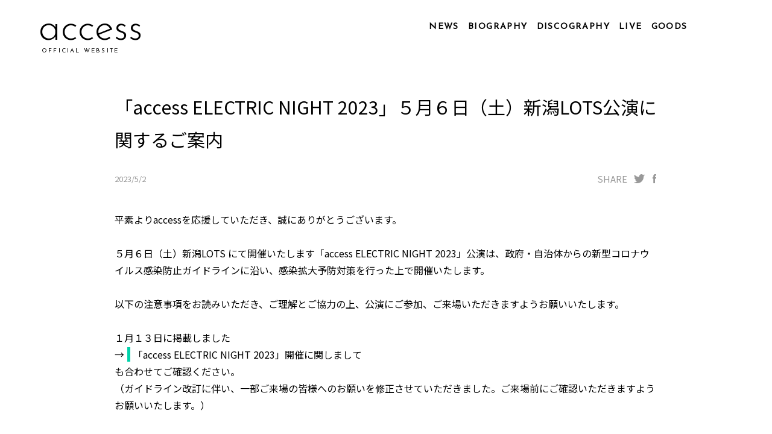

--- FILE ---
content_type: text/html; charset=UTF-8
request_url: https://admin.www.access-web.jp/news_detail.php?id=1110
body_size: 3786
content:

<!DOCTYPE html>
<html lang="ja">
<head>
  <meta charset="utf-8">
  <meta name="viewport" content="width=device-width, initial-scale=1.0, minimum-scale=1.0, maximum-scale=1.0, user-scalable=0">
  <title>NEWS | access official website</title>
    <link rel="canonical" content="http://www.access-web.jp/">
  <!-- <meta name="format-detection" content="telephone=no"> -->
  <meta name="Keywords" content="access,アクセス,axs,浅倉大介,貴水博之,大ちゃん,HIRO,アククラ,シンクビート,sync beat" />
  <meta name="description" content="accessオフィシャルサイト。ニュース、バイオグラフィー、ディスコグラフィー、LIVE情報など。">
  <meta property="og:locale" content="ja_JP">
  <meta property="og:type" content="article">
  <meta property="og:title" content="「access ELECTRIC NIGHT 2023」５月６日（土）新潟LOTS公演に関するご案内">
  <meta property="og:description" content="「access ELECTRIC NIGHT 2023」５月６日（土）新潟LOTS公演に関するご案内">
  <meta property="og:url" content="https://admin.www.access-web.jp/news_detail.php?id=1110">
  <meta property="og:image" content="https://admin.www.access-web.jp/common/images/ogp-image.jpg?20240603">
  <meta name="twitter:card" content="summary_large_image">
  <meta name="twitter:site" content="@access_official" />	        <meta name="twitter:title" content="access official website">
  <meta name="twitter:description" content="「access ELECTRIC NIGHT 2023」５月６日（土）新潟LOTS公演に関するご案内">
  <meta name="twitter:image" content="https://admin.www.access-web.jp/common/images/ogp-image.jpg?20240603">
  <meta name="theme-color" content="#000000">   <!-- for Android Chrom Tab Color -->
  <!-- icon,favicon -->
  <link rel="icon" href="favicon.ico">
  <link rel="apple-touch-icon" sizes="180x180" href="apple-touch-icon.png">
  <meta name="application-name" content="「access ELECTRIC NIGHT 2023」５月６日（土）新潟LOTS公演に関するご案内"/>
  <meta name="apple-mobile-web-app-title" content="「access ELECTRIC NIGHT 2023」５月６日（土）新潟LOTS公演に関するご案内">

  <!--ページ専-->
  <link rel="stylesheet" href="common/css/news.css?v=20230329" media="all">
  <!--共通-->
  <script type="text/javascript" src="common/js/jquery-2.2.4.min.js"></script>
  <script type="text/javascript" src="common/js/jquery-ui.min.js"></script>
  <script type="text/javascript" src="common/js/common.js"></script>
  <!--ページ専-->
  <script type="text/javascript" src="common/js/jquery.inview.min.js"></script>
  <script type="text/javascript" src="common/js/shuffle-letters.js"></script>

  <!-- shuffle-letters↓ -->
  <script type="text/javascript">
  $(function(){
    var slt = document.querySelectorAll('.shuffle_letters');
    window.setTimeout( function() {
      for( var i=0; i<slt.length; i++) {  slt[i].hidden = false; }
      shuffleLetters(slt,{
        step: 5,
        fps: 13
      });
    } , 300 );   });
</script>
<!-- shuffle-letters ↑ -->
</head>


<body id="top">
  <div class="bodyWrapper">

    <section class="section_upper">
      <a href="https://admin.www.access-web.jp/" id="accessText" class="shuffle_letters" hidden>access</a>
      <div class="mask_area"></div>
      <!-- ヘッダーはここから -->
      <div id="header" class="lwr">
          <ul class="pcNavi">
    <li class="navi00"><a href="https://admin.www.access-web.jp/news.php"><p class="shuffle_letters" hidden>NEWS</p></a></li>
    <li class="navi01"><a href="https://admin.www.access-web.jp/biography_p.php"><p class="shuffle_letters" hidden>BIOGRAPHY</p></a></li>
    <li class="navi02"><a href="https://admin.www.access-web.jp/discography.php"><p class="shuffle_letters" hidden>DISCOGRAPHY</p></a></li>
    <li class="navi03"><a href="https://admin.www.access-web.jp/live.php"><p class="shuffle_letters" hidden>LIVE</p></a></li>
    <li class="navi05"><a href="https://access-store.jp/" target="_blank"><p class="shuffle_letters" hidden>GOODS</p></a></li>
        <li class="navi07 sns"><a href="https://www.youtube.com/user/accessofficial" target="_blank"></a></li>
    <li class="navi08 sns"><a href="https://fanicon.net/fancommunities/2058" target="_blank"></a></li>
    <li class="navi09 sns"><a href="https://twitter.com/access_official" target="_blank"></a></li>
  </ul>
  <div class="spmenu">
    <div class="burger" id="icoburger">
      <div class="burger-lines"></div>
    </div>
    <!-- <p class="menup">MENU</p> -->
    <div class="spdl" id="drwmenu">

      <div class="clearfix">
        <div class="linkline"><a href="https://admin.www.access-web.jp/news.php" ><p class="activebtn">NEWS</p></a></div>
        <div class="linkline"><a href="https://admin.www.access-web.jp/biography_p.php"><p class="activebtn">BIOGRAPHY</p></a></div>
        <div class="linkline"><a href="https://admin.www.access-web.jp/discography.php"><p class="activebtn">DISCOGRAPHY</p></a></div>
        <div class="linkline"><a href="https://admin.www.access-web.jp/live.php"><p class="activebtn">LIVE</p></a></div>
        <div class="linkline"><a href="https://access-store.jp/" target="_blank"><p class="activebtn">GOODS</p></a></div>
      </div>
      <div class="linkline sns clearfix">
                <div class="ytb"><a href="https://www.youtube.com/user/accessofficial" target="_blank">YOUTUBE</a></div>
        <div class="nico"><a href="https://fanicon.net/fancommunities/2058" target="_blank">NICONICO</a></div>
        <div class="twt"><a href="https://twitter.com/access_official" target="_blank">TWITTER</a></div>
      </div>

    </div>
  </div>
      </div>
      <!-- ヘッダーはここまで -->
    </section>

    <div id="MainWrapper">
      <section class="section_general">
        <div id="newsArea" class="news_area">
          <!-- <div id="newstitle" class="shuffle_letters block_title" hidden>NEWS</div> -->
          <!-- <div class="leader_wrap"><div class="leader"></div></div> -->

          <div class="newsDetailArea">
            <div class="newsHead">
                  <div class="newsTitle">「access ELECTRIC NIGHT 2023」５月６日（土）新潟LOTS公演に関するご案内</div>
    <div class="dateSns">
            <div class="newsDate">2023/5/2
</div>
      <div class="snsShare">
        <span>SHARE</span>
        <div class="twitter">
                              <a href="https://twitter.com/intent/tweet?url=https://admin.www.access-web.jp/news_detail.php?id=1110&text=「access ELECTRIC NIGHT 2023」５月６日（土）新潟LOTS公演に関するご案内" target="_blank"></a>
        </div>
        <div class="facebook">
                <a href="https://www.facebook.com/sharer/sharer.php?u=https://admin.www.access-web.jp/news_detail.php?id=1110" target="_blank"></a>
      </div>
    </div>
  </div>
  <div class="newsContsWrap">
    <div class="newsBody">
      <p>
        平素よりaccessを応援していただき、誠にありがとうございます。<br /><br />５月６日（土）新潟LOTS にて開催いたします「access ELECTRIC NIGHT 2023」公演は、政府・自治体からの新型コロナウイルス感染防止ガイドラインに沿い、感染拡大予防対策を行った上で開催いたします。<br /><br />以下の注意事項をお読みいただき、ご理解とご協力の上、公演にご参加、ご来場いただきますようお願いいたします。<br /><br />１月１３日に掲載しました<br />→<a href="https://www.access-web.jp/news_detail.php?id=1087" target="_blank">「access ELECTRIC NIGHT 2023」開催に関しまして</a><br />も合わせてご確認ください。<br />（ガイドライン改訂に伴い、一部ご来場の皆様へのお願いを修正させていただきました。ご来場前にご確認いただきますようお願いいたします。）<br /><br />ーーーーーー<br /><br />■５月６日（土）新潟LOTS　開場 １６：００  開演 １６：３０<br /><br /><span class="marker_y">〈グッズ先行販売〉１４：３０&#12316;１５：３０　＊開場後、終演後の販売もございます。</span><br />一部商品については、個数制限を設けさせていただきます。<br />　・ベルト式ダイヤリングライト　1会計につき2個まで<br />　・サウンドライトバンド(ランダム/全6カラー)　 1会計につき３個まで<br />　・ご当地スナップバンド　1会計につき2個まで<br />　・AXSラバーキーホルダー　1会計につき2個まで<br /><br /><span class="marker_y">〈チケット〉 SOLD OUT!! </span><br /><br />ーーーーーー<br /><br />・開演間際は、大変混雑いたしますので、お時間に余裕をもってお越しください。<br />・当日の天候を含めた会場の状況により、入場時間が変更となる場合もございます。<br />・会場内におきましては、マスクを正しくご着用ください。<br />・咳エチケットへのご協力をお願いいたします。<br />・公演中の歓声・声援・歌唱につきましては、マスクを着用した上で、周りのお客様の観賞を妨げない範囲でお楽しみください。<br />・入場列では密集防止にご協力をお願いいたします。<br />・座席はガイドラインに基づいた設定になっております。<br />・ブレスレットライト、バングルライト等、今までのaccessのオフィシャルグッズをぜひお持ちいただき、これまでのようにステージに合わせて客席を明るく照らしてお楽しみください。<br /><span class="under">注)ライトをご持参いただく場合はペンライト型ではなく､バングル型・リング型のライトでお願いします｡</span><br />・ドリンクの交換は開場・開演中に混雑・密集防止にご協力いただき、交換をお願いします。<br />皆様のご理解とご協力の上、公演にご参加、ご来場いただきますようお願いいたします。<br />    </p>
  </div>
</div>
            </div>
          </div>
          <div class="btnBack">
            <!-- <button class="btn" type="button" onclick="history.back()">戻る</button> -->
            <a class="animated-arrow" href="javascript:history.back();">
              <span class="abs_box"></span>
              <span class="the-arrow -left"><span class="shaft"></span></span>
              <span class="main">
                <span class="text">BACK</span>
                <span class="the-arrow -right"><span class="shaft"></span></span>
              </span>
            </a>
          </div>
        </div>
      </section>  <!-- /.section_general -->  <!-- /#contents -->
    </div><!-- #MainWrapper -->



    <!-- フッターはここから -->
    <div id="footer">
  <div class="inner">
    <ul class="ftNavi">
      <li class="news"><a href="https://admin.www.access-web.jp/news.php"><span>NEWS</span></a></li>
      <li class="biog"><a href="https://admin.www.access-web.jp/biography_p.php"><span>BIOGRAPHY</span></a></li>
      <li class="disc"><a href="https://admin.www.access-web.jp/discography.php"><span>DISCOGRAPHY</span></a></li>
      <li class="live"><a href="https://admin.www.access-web.jp/live.php"><span>LIVE</span></a></li>
      <li class="good"><a href="https://access-store.jp/" target="_blank"><span>GOODS</span></a></li>
    </ul>
    <ul class="fsnsNavi">
            <li class="ytb"><a href="https://www.youtube.com/user/accessofficial" target="_blank"><p></p></a></li>
      <li class="nico"><a href="https://fanicon.net/fancommunities/2058" target="_blank"><p></p></a></li>
      <li class="twt"><a href="https://twitter.com/access_official" target="_blank"><p></p></a></li>
    </ul>
    <div class="copy"><span class="at">©</span><span class="ac">access</span>ALL RIGHTS RESERVED</div>
    <div class="scrollUp">
      <a href="#top">PAGETOP</a>
    </div>
  </div>
</div>
    <!-- フッターはここまで --><!-- /.bodyWrap -->

  </div>
</body>
</html>


--- FILE ---
content_type: text/css
request_url: https://admin.www.access-web.jp/common/css/news.css?v=20230329
body_size: 6539
content:
/*! ================================================
****************************************************
このcssファイルはSassから生成されていますので、
編集しないようご注意ください。
****************************************************
==================================================== */@import"https://fonts.googleapis.com/css?family=Josefin+Sans:300,400&display=swap";@import"https://fonts.googleapis.com/css?family=Noto+Sans+JP&display=swap&subset=japanese";.section_general{width:100%}.mptsp{margin-top:400px}.apt40_45{padding-top:40px}.apt90_45{padding-top:90px}.apt80_35{padding-top:80px}.apt70_45{padding-top:70px}.apt60_35{padding-top:60px}.apt60_25{padding-top:60px}.apt60_0{padding-top:60px}.apt55_35{padding-top:40px}.apt40_35{padding-top:40px}.apt35_30{padding-top:35px}.apt0_0{padding-top:0}.apb10_0{padding-bottom:10px}.apb70_15{padding-bottom:70px}.apb65_30{padding-bottom:65px}.apb60_15{padding-bottom:60px}.apb55_30{padding-bottom:55px}.apb50_20{padding-bottom:50px}.apb40_15{padding-bottom:40px}.apb40_30{padding-bottom:40px}.apb40_15{padding-bottom:40px}.radius20_10{border-radius:20px}.bgcolor00{background:#000}.bgcolor01{background:#f6f5f2}.bgcolor02{background:#f2f2f2}.bgcolor03{background:#585858}.bgcolor04{background:#154d4f;color:#fff}.sp_bgcolor01{background:#f6f5f2}.fs_8{font-size:57.1%}.fs_9{font-size:64.3%}.fs_10{font-size:71.4%}.fs_11{font-size:78.6%}.fs_12{font-size:85.7%}.fs_13{font-size:92.9%}.fs_14{font-size:100%}.fs_15{font-size:107.1%}.fs_16{font-size:114.3%}.fs_17{font-size:121.4%}.fs_18{font-size:128.6%}.fs_19{font-size:135.7%}.fs_20{font-size:142.9%}.fs_21{font-size:150%}.fs_22{font-size:157.1%}.fs_23{font-size:164.3%}.fs_24{font-size:171.4%}*:focus{outline:none}html{color:#000;background:#fff}body,div,dl,dt,dd,ul,ol,li,h1,h2,h3,h4,h5,h6,pre,code,form,fieldset,legend,input,textarea,p,blockquote,th,td{margin:0;padding:0}table{border-collapse:collapse;border-spacing:0}fieldset,img{border:0}address,caption,cite,code,dfn,em,strong,th,var{font-style:normal;font-weight:normal}ol,ul{list-style:none}caption,th{text-align:left}h1,h2,h3,h4,h5,h6{font-size:100%;font-weight:normal}q:before,q:after{content:""}abbr,acronym{border:0;font-variant:normal}sup{vertical-align:text-top}sub{vertical-align:text-bottom}input,textarea,select{font-family:inherit;font-size:inherit;font-weight:inherit;*font-size:100%}legend{color:#000}#yui3-css-stamp.cssreset{display:none}body{text-align:center;font-size:100%;font:.85em "Josefin Sans","Noto Sans JP","メイリオ",Meiryo,"ＭＳ Ｐゴシック","MS P Gothic",sans-serif;color:#fff;*font-size:small;*font:x-small}body{font-size:.875rem;line-height:1.5;font-weight:normal;font-style:normal;line-height:1;width:100%;min-width:320px}body.fixed{position:fixed}*+html body{font-size:.85em}body{font-size:.85em}:root body{font-size:.85em}#wrapper{text-align:center}body,h1,h2,h3,h4,h5,h6,p,div,ol,ul,li,dl,dt,dd,form,input,hr,map,area,noscript,sup,pre,select,iframe{margin:0;padding:0;list-style-type:none}table{font-size:inherit;font:100%}html{font-size:100%;-webkit-text-size-adjust:100%;-ms-text-size-adjust:100%;max-height:100%}*,*:before,*:after{box-sizing:border-box}*,input,textarea,button,select,a{-webkit-tap-highlight-color:rgba(0,0,0,0)}.clearfix::before,.clearfix::after{content:"";display:block;overflow:hidden}.clearfix::after{clear:both}h1,h2,h3,h4,h5,h6,p,ul,ol,dl,dt,dd{margin:0;padding:0}article,footer,header,nav,section{display:block}button,input,select,textarea{margin:0;font-size:100%;vertical-align:baseline}select{font-size:.875rem}button,input[type=button],input[type=reset],input[type=submit]{-webkit-appearance:button;-webkit-tap-highlight-color:rgba(0,0,0,0)}input[type=checkbox]{padding:10px}ul{list-style:none}li{padding:0}img{max-width:100%;height:auto;border:0}textarea{vertical-align:top}table{border-collapse:collapse;border-spacing:0}a{color:#1565c0;text-decoration:none}a:visited{color:#000}a,label{-webkit-tap-highlight-color:rgba(0,0,0,0)}strong{font-weight:bold}sup{vertical-align:top;font-size:.6em}input{color:#2d2d2d;vertical-align:middle;outline:none;box-sizing:border-box;-webkit-tap-highlight-color:rgba(0,0,0,0)}input:focus{outline:none}.custom-input{border-radius:4px}.custom-input.ext-full_width,.custom-input.ext-full_width{width:100%}.custom-input.w40{width:40%}.custom-input.w50{width:50%}.custom-input.w80{width:80%}.custom-input.w100{width:100%}.custom-textarea{width:100%;padding:4px 8px;min-height:80px;color:#2d2d2d;border-radius:4px}.hoveropa{opacity:1;transition:.3s}.hoveropa:hover{opacity:.6}body{height:100%}#header{z-index:7777;max-width:1920px;width:calc(100% - 200px - 10%);position:absolute;top:20px;right:0}#header .pcNavi{display:flex;flex-wrap:nowrap;justify-content:flex-end;align-items:center;height:50px}#header .pcNavi li{margin-right:25px;font-size:.875rem;letter-spacing:.1em}#header .pcNavi li>a .shuffle_letters{position:relative}#header .pcNavi li>a .shuffle_letters::before{content:"";position:absolute;left:0;top:5px;width:100%;height:1px;background:#000;transform:scale(0, 1);transition:.4s}#header .pcNavi li>a .shuffle_letters:hover::before{transform:scale(1)}#header .pcNavi li.sns{margin-top:-6px;margin-right:10px;min-width:25px;height:100%;cursor:pointer}#header .pcNavi li.sns:last-child{margin-right:5%}#header .pcNavi li.sns.navi06{background:url(../images/svg/icon_apl_blk.svg?v=2) no-repeat center center;background-size:contain;min-width:60px;margin-right:15px}#header .pcNavi li.sns.navi06:hover{background:url(../images/svg/icon_apl_on.svg?v=2) no-repeat center center;background-size:contain}#header .pcNavi li.sns.navi07{background:url(../images/svg/icon_ytb_wht.svg) no-repeat center center;background-size:auto 26px}#header .pcNavi li.sns.navi07:hover{background:url(../images/svg/icon_ytb_on.svg?v=2) no-repeat center center;background-size:auto 26px}#header .pcNavi li.sns.navi10{background:url(../images/svg/icon_ytb_wht_SME.svg) no-repeat center center;background-size:auto 26px}#header .pcNavi li.sns.navi10:hover{background:url(../images/svg/icon_ytb_on_SME.svg?v=2) no-repeat center center;background-size:auto 26px}#header .pcNavi li.sns.navi08{background:url(../images/svg/icon_niconico_wht.svg?v=2) no-repeat center center;background-size:auto 26px}#header .pcNavi li.sns.navi08:hover{background:url(../images/svg/icon_niconico_on.svg?v=2) no-repeat center center;background-size:auto 26px}#header .pcNavi li.sns.navi09{background:url(../images/svg/icon_twit_wht.svg?v=2) no-repeat center center;background-size:auto 14px}#header .pcNavi li.sns.navi09:hover{background:url(../images/svg/icon_twit_on.svg?v=2) no-repeat center center;background-size:auto 14px}#header .pcNavi li a,#header .pcNavi li p{color:#000;font-weight:bold}#header .pcNavi li a{cursor:pointer;display:block;width:100%;height:100%}#header .spmenu{display:none}#header.top .pcNavi li .shuffle_letters::before{background:#fff}#header.top .pcNavi li.sns.navi06{background:url(../images/svg/icon_apl_wht.svg?v=2) no-repeat center center;background-size:contain;min-width:60px}#header.top .pcNavi li.sns.navi06:hover{background:url(../images/svg/icon_apl_on.svg?v=2) no-repeat center center;background-size:contain}#header.top .pcNavi li a,#header.top .pcNavi li p{color:#fff}#accessText{display:inline;width:auto;cursor:pointer;font-size:4.125rem;color:#000;font-weight:300;text-align:left;position:absolute;left:10%;top:20px;z-index:2;line-height:.9}#accessText.fixed{position:fixed;color:#fff;-webkit-animation:actxtfadein 1s ease-in-out 1 normal forwards;animation:actxtfadein 1s ease-in-out 1 normal forwards}@-webkit-keyframes actxtfadein{0%{opacity:0;top:-30px}100%{opacity:1}}@keyframes actxtfadein{0%{opacity:0;top:-30px}100%{opacity:1}}#accessText::after{content:"OFFICIAL WEBSITE";font-size:.625rem;letter-spacing:.22em;position:absolute;left:5px;bottom:-13px;font-weight:400;line-height:1.5;width:200px}#accessText.fixed+.mask_area{display:none;position:fixed;top:0;left:0;width:calc(100% - 50px);background-color:#000;height:0;z-index:70001;-webkit-animation-name:maskheight;animation-name:maskheight;-webkit-animation-duration:50ms;animation-duration:50ms;-webkit-animation-delay:.5s;animation-delay:.5s;-webkit-animation-timing-function:linear;animation-timing-function:linear;-webkit-animation-iteration-count:1;animation-iteration-count:1;-webkit-animation-fill-mode:forwards;animation-fill-mode:forwards}@-webkit-keyframes maskheight{0%{height:0px}100%{height:50px}}@keyframes maskheight{0%{height:0px}100%{height:50px}}.body_top #accessText{color:#fff}.mask_area{display:none}#footer{width:100%;background-color:#000;color:#fff}#footer .inner{max-width:1920px;margin:0 auto;height:200px;padding:55px 0 25px 0;position:relative}#footer .inner .ftNavi::before,#footer .inner .ftNavi::after,#footer .inner .fsnsNavi::before,#footer .inner .fsnsNavi::after{content:"";display:block;overflow:hidden}#footer .inner .ftNavi::after,#footer .inner .fsnsNavi::after{clear:both}#footer .inner .ftNavi{margin:0 auto 25px auto;max-width:480px}#footer .inner .ftNavi li{position:relative;line-height:1;padding:0 16px;float:left}#footer .inner .ftNavi li::before{content:"";width:2px;height:100%;position:absolute;right:0;display:block;background:#fff}#footer .inner .ftNavi li:last-child::before{content:none}#footer .inner .ftNavi li a{color:#fff;position:relative}#footer .inner .ftNavi li a::before{content:"";position:absolute;left:0;top:5px;width:100%;height:1px;background:#fff;transform:scale(0, 1);transition:.4s}#footer .inner .ftNavi li a:hover::before{transform:scale(1);width:100%}#footer .inner .fsnsNavi{width:125px;margin:0 auto 30px auto}#footer .inner .fsnsNavi li{width:40px;height:40px;float:left}#footer .inner .fsnsNavi li a{display:block;width:100%;height:100%;background-size:23px auto}#footer .inner .fsnsNavi li.apl{width:85px}#footer .inner .fsnsNavi li.apl a{background:url(../images/svg/icon_apl_wht.svg?v=2) no-repeat center center;background-size:auto 26px}#footer .inner .fsnsNavi li.apl a:hover{background:url(../images/svg/icon_apl_on.svg?v=2) no-repeat center center;background-size:auto 26px}#footer .inner .fsnsNavi li.ytb a{background:url(../images/svg/icon_ytb_wht.svg?v=2) no-repeat center center;background-size:auto 26px}#footer .inner .fsnsNavi li.ytb a:hover{background:url(../images/svg/icon_ytb_on.svg?v=2) no-repeat center center;background-size:auto 26px}#footer .inner .fsnsNavi li.ytb.SMEJ a{background:url(../images/svg/icon_ytb_wht_SME.svg?v=2) no-repeat center center;background-size:auto 26px}#footer .inner .fsnsNavi li.ytb.SMEJ a:hover{background:url(../images/svg/icon_ytb_on_SME.svg?v=2) no-repeat center center;background-size:auto 26px}#footer .inner .fsnsNavi li.nico a{background:url(../images/svg/icon_niconico_wht.svg?v=2) no-repeat center center;background-size:auto 26px}#footer .inner .fsnsNavi li.nico a:hover{background:url(../images/svg/icon_niconico_on.svg?v=2) no-repeat center center;background-size:auto 26px}#footer .inner .fsnsNavi li.twt a{background:url(../images/svg/icon_twit_wht.svg?v=2) no-repeat center center;background-size:auto 17px}#footer .inner .fsnsNavi li.twt a:hover{background:url(../images/svg/icon_twit_on.svg?v=2) no-repeat center center;background-size:auto 17px}#footer .copy{font-weight:bold}#footer .copy span{font-weight:normal}#footer .copy span.at{font-size:1rem}#footer .copy span.ac{font-size:1.4375rem;padding-right:10px}#footer .scrollUp{position:absolute;display:inline-block;right:10%;width:200px;bottom:10px;text-align:right}#footer .scrollUp a{position:relative;display:inline-block;color:#fff;font-size:1rem;text-transform:uppercase;letter-spacing:.1em;text-decoration:none;transform-origin:bottom right;transform:rotate(90deg);width:100%}#footer .scrollUp a::before,#footer .scrollUp a::after{content:"";position:absolute;display:block;margin:auto;top:0;bottom:0;background-color:#fff;left:55px;height:1px}#footer .scrollUp a::before{width:7px;transform-origin:bottom left;transform:rotate(-45deg)}#footer .scrollUp a::after{width:55px;height:1px;background-color:#fff}#footer .scrollUp a:hover::before{-webkit-animation:arrowUp2 1000ms linear infinite;animation:arrowUp2 1000ms linear infinite}#footer .scrollUp a:hover::after{-webkit-animation:arrowUp 1000ms linear infinite;animation:arrowUp 1000ms linear infinite}@-webkit-keyframes arrowUp{0%{width:35px;left:70px}50%{width:55px;left:20px}100%{width:35px;left:70px}}@keyframes arrowUp{0%{width:35px;left:70px}50%{width:55px;left:20px}100%{width:35px;left:70px}}@-webkit-keyframes arrowUp2{0%{left:70px}50%{left:20px}100%{left:70px}}@keyframes arrowUp2{0%{left:70px}50%{left:20px}100%{left:70px}}.section_upper{background-color:#fff;position:relative;margin:0 auto;width:100%;max-width:1920px;height:150px}#MainWrapper{z-index:1;background-color:#fff;position:relative;width:100%;max-width:1920px;margin:0 auto}#MainWrapper.wide{max-width:2560px}.block_title{display:block;font-size:2.5rem;letter-spacing:.1rem;margin:0 auto;position:relative;min-height:50px}.leader_wrap{min-height:100px}.leader{margin:0 auto;position:relative;background:url(../images/svg/leader_u.svg) no-repeat bottom center;background-size:auto;-webkit-animation-name:minhScale;animation-name:minhScale;-webkit-animation-duration:2s;animation-duration:2s;-webkit-animation-timing-function:ease-in-out;animation-timing-function:ease-in-out;-webkit-animation-iteration-count:infinite;animation-iteration-count:infinite;-webkit-animation-direction:alternate;animation-direction:alternate}@-webkit-keyframes minhScale{0%{min-height:50px}100%{min-height:70px}}@keyframes minhScale{0%{min-height:50px}100%{min-height:70px}}.leader::after{position:absolute;content:"";background:url(../images/svg/leader_u_head.svg) no-repeat center center;background-size:contain;height:5px;margin:auto;left:0;right:0;top:-4px}.btnBack{font-size:1.5rem;margin-bottom:120px}.the-arrow{width:64px;transition:all .2s}.the-arrow.-left{position:absolute;top:50%;left:-41.6px}.the-arrow.-left>.shaft{width:0;background-color:#000}.the-arrow.-left>.shaft:before,.the-arrow.-left>.shaft:after{width:0;background-color:#000}.the-arrow.-left>.shaft:before{transform:rotate(0)}.the-arrow.-left>.shaft:after{transform:rotate(0)}.the-arrow.-right{position:absolute;top:50%;right:-41.6px}.the-arrow.-right>.shaft{width:64px;transition-delay:.2s}.the-arrow.-right>.shaft:before,.the-arrow.-right>.shaft:after{width:8px;transition-delay:.3s;transition:all .5s}.the-arrow.-right>.shaft:before{transform:rotate(40deg)}.the-arrow.-right>.shaft:after{transform:rotate(-40deg)}.the-arrow>.shaft{background-color:#000;display:block;height:1px;position:relative;transition:all .2s;transition-delay:0;will-change:transform}.the-arrow>.shaft:before,.the-arrow>.shaft:after{background-color:#000;content:"";display:block;height:1px;position:absolute;top:0;right:0;transition:all .2s;transition-delay:0}.the-arrow>.shaft:before{transform-origin:top right}.the-arrow>.shaft:after{transform-origin:bottom right}.animated-arrow{display:inline-block;color:#000;text-decoration:none;position:relative;transition:all .2s;text-decoration:none;width:260px;margin:0 auto}.animated-arrow:hover>.the-arrow.-left>.shaft{width:64px;transition-delay:.1s;background-color:#000}.animated-arrow:hover>.the-arrow.-left>.shaft:before,.animated-arrow:hover>.the-arrow.-left>.shaft:after{width:8px;transition-delay:.1s;background-color:#000}.animated-arrow:hover>.the-arrow.-left>.shaft:before{transform:rotate(40deg)}.animated-arrow:hover>.the-arrow.-left>.shaft:after{transform:rotate(-40deg)}.animated-arrow:hover>.main{transform:translateX(69px)}.animated-arrow:hover>.main>.the-arrow.-right>.shaft{width:0;transform:translateX(200%);transition-delay:0}.animated-arrow:hover>.main>.the-arrow.-right>.shaft:before,.animated-arrow:hover>.main>.the-arrow.-right>.shaft:after{width:0;transition-delay:0;transition:all .1s}.animated-arrow:hover>.main>.the-arrow.-right>.shaft:before{transform:rotate(0)}.animated-arrow:hover>.main>.the-arrow.-right>.shaft:after{transform:rotate(0)}.animated-arrow .abs_box{position:absolute;height:100%;width:calc(100% + 32px);content:"";margin:auto;left:-16px;border:1px solid #000}.animated-arrow>.main{display:flex;height:50px;align-items:center;justify-content:center;transition:all .2s}.animated-arrow>.main>.text{font-family:"Josefin Sans",sans-serif;margin:0 5px 0 0;padding:10px 0 5px}ul.tabPc{display:flex;flex-wrap:nowrap;justify-content:center}ul.tabPc li{margin-right:30px;padding-bottom:5px;cursor:pointer;font-size:1.0625rem;font-weight:bold;letter-spacing:.15rem;transition:color .3s}ul.tabPc li:hover{color:#00d2aa}ul.tabPc li.on{border-bottom:1px solid #000}ul.tabPc li.on:hover{color:#000}ul.tabPc li a{color:#000}ul.tabPc li a:hover{color:#00d2aa}ul.tabPc.slash{padding-bottom:95px}ul.tabPc.slash li{color:#b2b2b2}ul.tabPc.slash li:hover{color:#00d2aa}ul.tabPc.slash li.on{border-bottom:none;color:#000;cursor:auto}ul.tabPc.slash li::after{display:inline;content:"/";padding-left:10px}ul.tabPc.slash li:last-child{padding-right:0}ul.tabPc.slash li:last-child::after{content:none}.tabSp{display:none;margin-bottom:40px}.tabSp .btn,.tabSp ul{font-size:1.25rem;border:1px solid #000;margin:0 auto;text-align:left;line-height:40px;padding:5px 3em 0 1em;letter-spacing:.1rem;font-weight:bold;text-align:center}.tabSp .btn,.tabSp ul>li{cursor:pointer}.tabSp .btn:hover,.tabSp ul>li:hover{color:#00d2aa}.tabSp .btn.on,.tabSp ul>li.on{color:#00d2aa}.tabSp .btn{position:relative}.tabSp .btn::after{transition:all .5s ease;content:"";display:block;position:absolute;top:0;bottom:0;margin:auto;right:20px;width:10px;height:10px;border-top:2px solid #000;border-right:2px solid #000;transform:translateX(-50%) translateY(-20%) rotate(135deg)}.tabSp .btn.open::after{transform:translateX(-50%) translateY(-20%) rotate(-45deg)}.tabSp ul{border-top:none}.sp_disp{display:none}br.xl_disp{display:none}br.l_disp{display:none}br.ml_disp{display:none}br.ms_disp{display:none}br.s_disp{display:none}br.xs_disp{display:none}#top{background-color:#fff;color:#000}.bodyWrapper{display:flex;flex-direction:column;min-height:100vh}#footer{margin-top:auto}#MainWrapper{background-color:#fff}.section_general .news_area{font-family:"Noto Sans JP"}.section_general .news_area .newslist{margin-bottom:100px}.section_general .news_area .newslist dl{width:100%;margin:0 auto;overflow:hidden;text-align:left;font-size:1rem;font-family:"Noto Sans JP";line-height:1.5}.section_general .news_area .newslist dl a{color:#000;display:block;width:100%;height:100%;max-width:1000px;border-bottom:1px solid #d9d9d9;margin:0 auto;padding:30px 25px;text-decoration:none}.section_general .news_area .newslist dl a:hover{background:linear-gradient(to right, rgba(128, 208, 199, 0.1) 10%, rgba(19, 68, 122, 0.1), rgba(128, 208, 199, 0.1) 90%)}.section_general .news_area .newslist dl:last-child a{border-bottom:none}.section_general .news_area .newslist dl dt{float:left;color:#999}.section_general .news_area .newslist dl dd{margin-left:130px;position:relative}.section_general .news_area .newslist dl.new dd::after{content:"UP";display:inline;color:red;font-weight:bold;padding-left:20px}.section_general .news_area .newsPager{margin:0 auto 130px;text-align:center;font-family:"Josefin Sans",sans-serif}.section_general .news_area .newsPager ul.pagination{margin:0 auto;padding:0;display:inline-block}.section_general .news_area .newsPager ul.pagination span{display:none}.section_general .news_area .newsPager ul.pagination a{float:left;font-size:1.25rem;cursor:pointer;margin:0 .3em;padding:.7em 1em;color:#000;border:1px solid #000;background-color:#fff;display:block}.section_general .news_area .newsPager ul.pagination a.jp-current{color:#fff;background-color:#000;font-weight:bold}.section_general .news_area .newsPager ul.pagination a.jp-next,.section_general .news_area .newsPager ul.pagination a.jp-previous{border:none}.section_general .news_area .newsPager ul.pagination a.jp-next.jp-disabled,.section_general .news_area .newsPager ul.pagination a.jp-previous.jp-disabled{display:none !important}.section_general .news_area .newsPager ul.pagination a.jp-next{content:url(../images/svg/pager_arrow.svg);transform:scale(-1, 1)}.section_general .news_area .newsPager ul.pagination a.jp-previous{content:url(../images/svg/pager_arrow.svg)}.section_general .news_area .newsDetailArea{width:calc(100% - 50px);max-width:900px;text-align:left;margin:0 auto;line-height:1.8}.section_general .news_area .newsDetailArea .newsHead .newsTitle{color:#000;font-size:1.875rem;padding-bottom:25px}.section_general .news_area .newsDetailArea .newsHead .dateSns{color:#999;display:flex;align-items:center;justify-content:space-between;padding-bottom:40px}.section_general .news_area .newsDetailArea .newsHead .dateSns .newsDate{font-size:.8125rem}.section_general .news_area .newsDetailArea .newsHead .dateSns .snsShare{font-size:.9375rem;display:flex;align-items:center;padding-left:15px}.section_general .news_area .newsDetailArea .newsHead .dateSns .snsShare div,.section_general .news_area .newsDetailArea .newsHead .dateSns .snsShare span{padding-right:10px}.section_general .news_area .newsDetailArea .newsHead .dateSns .snsShare div:last-child,.section_general .news_area .newsDetailArea .newsHead .dateSns .snsShare span:last-child{padding-right:0}.section_general .news_area .newsDetailArea .newsHead .dateSns .snsShare a{height:17px;display:block}.section_general .news_area .newsDetailArea .newsHead .dateSns .snsShare a:hover{opacity:.6}.section_general .news_area .newsDetailArea .newsHead .dateSns .snsShare .twitter a{width:20px;background:url(../images/svg/icon_twit_gray.svg) no-repeat center center;background-size:auto 15px}.section_general .news_area .newsDetailArea .newsHead .dateSns .snsShare .facebook a{width:10px;background:url(../images/svg/icon_face_gray.svg) no-repeat center center;background-size:auto 15px}.section_general .news_area .newsDetailArea .newsHead .newsContsWrap{padding-bottom:150px}.section_general .news_area .newsDetailArea .newsHead .newsContsWrap .newsBody{font-size:1rem}.section_general .news_area .newsDetailArea .newsHead .newsContsWrap .newsBody .red{color:red}.section_general .news_area .newsDetailArea .newsHead .newsContsWrap .newsBody .red2{color:#900}.section_general .news_area .newsDetailArea .newsHead .newsContsWrap .newsBody .blue{color:blue}.section_general .news_area .newsDetailArea .newsHead .newsContsWrap .newsBody .blue2{color:#03f}.section_general .news_area .newsDetailArea .newsHead .newsContsWrap .newsBody .blue3{color:#a5ebfc}.section_general .news_area .newsDetailArea .newsHead .newsContsWrap .newsBody .under{text-decoration:underline}.section_general .news_area .newsDetailArea .newsHead .newsContsWrap .newsBody .small{font-size:.9rem}.section_general .news_area .newsDetailArea .newsHead .newsContsWrap .newsBody .mids{font-size:1rem}.section_general .news_area .newsDetailArea .newsHead .newsContsWrap .newsBody .mid{font-size:1.2rem}.section_general .news_area .newsDetailArea .newsHead .newsContsWrap .newsBody .large{font-size:1.3rem}.section_general .news_area .newsDetailArea .newsHead .newsContsWrap .newsBody .bold{font-weight:bold}.section_general .news_area .newsDetailArea .newsHead .newsContsWrap .newsBody ul.bullet{text-indent:-1em;margin-left:1em;padding:10px 0}.section_general .news_area .newsDetailArea .newsHead .newsContsWrap .newsBody ul.bullet li:first-child{padding-top:0}.section_general .news_area .newsDetailArea .newsHead .newsContsWrap .newsBody ul.bullet li::before{content:"・"}.section_general .news_area .newsDetailArea .newsHead .newsContsWrap .newsBody ul.bullet2{text-indent:-1em;margin-left:1em;padding:10px 0}.section_general .news_area .newsDetailArea .newsHead .newsContsWrap .newsBody ul.bullet2 li{padding:10px 0 0}.section_general .news_area .newsDetailArea .newsHead .newsContsWrap .newsBody ul.bullet2 li:first-child{padding-top:0}.section_general .news_area .newsDetailArea .newsHead .newsContsWrap .newsBody ul.bullet2 li::before{content:"■"}.section_general .news_area .newsDetailArea .newsHead .newsContsWrap .newsBody p{word-break:break-all}.section_general .news_area .newsDetailArea .newsHead .newsContsWrap .newsBody p a{background:linear-gradient(to right, #00d2aa 0%, #00d2aa 5px, transparent 5px);background-repeat:repeat-x;background-size:100%;color:#000;padding-left:10px;margin-left:5px;text-decoration:none;word-break:break-all}.section_general .news_area .newsDetailArea .newsHead .newsContsWrap .newsBody p a:hover{background:linear-gradient(to right, #00d2aa 0%, #00d2aa 5px, transparent)}.section_general .news_area .newsDetailArea .newsHead .newsContsWrap .newsBody img{max-width:500px;width:calc(100% - 20px);display:block;margin:0 auto}.section_general .news_area .newsDetailArea .newsHead .newsContsWrap .newsBody .marker_y{background:linear-gradient(transparent 70%, #FFFF00 0%);word-break:break-all;display:inline}.section_general .news_area .newsDetailArea .newsHead .newsContsWrap .newsBody .strk{text-decoration:line-through;text-decoration-thickness:2px}.section_general .news_area .newsDetailArea .newsHead .newsContsWrap .newsBody .strk.s-red{-webkit-text-decoration-color:red;text-decoration-color:red}@media only screen and (max-width: 1280px){body{margin:0}#header{width:calc(100% - 200px - 5%)}#header .pcNavi li{margin-right:15px}#header .pcNavi li.sns:last-child{margin-right:3%}#accessText{left:5%}br.xl_disp{display:block}}@media only screen and (max-width: 979px){body{margin:0}#header{position:fixed;top:0}#header .pcNavi{display:none}#accessText{left:3%;width:auto;top:0}#accessText::after{height:23px;width:65px;top:0;bottom:0;margin:auto;left:180px;right:0;display:block}#accessText.fixed{z-index:70002}#accessText.fixed+.mask_area{display:block}#header .spmenu{position:fixed;top:0;right:0;display:block}#header .spmenu .spdl{z-index:70000;position:fixed;top:0;width:100%;height:100vh;overflow-y:scroll;-webkit-overflow-scrolling:touch;background:#000;padding:120px 10px 20px 10px;text-align:left;left:100%;transition:all .6s ease-in-out 0s;-ms-overflow-style:none;scrollbar-width:none}#header .spmenu .spdl::-webkit-scrollbar{display:none}#header .spmenu .spdl.open{left:0}#header .spmenu .spdl.open .linkline{opacity:1;transform:translateY(0px)}#header .spmenu .linkline{margin:0 auto;float:left;width:100%;padding:13px 0;opacity:0;transform:translateY(-20px)}#header .spmenu .linkline:first-child{transition:all .7s .2s ease-in-out}#header .spmenu .linkline:nth-child(2){transition:all .7s .3s ease-in-out}#header .spmenu .linkline:nth-child(3){transition:all .7s .4s ease-in-out}#header .spmenu .linkline:nth-child(4){transition:all .7s .5s ease-in-out}#header .spmenu .linkline:nth-child(5){transition:all .7s .6s ease-in-out}#header .spmenu .linkline:nth-child(6){transition:all .7s .7s ease-in-out}#header .spmenu .linkline a{display:block;width:300px;margin:0 auto;text-align:left}#header .spmenu .linkline p{width:300px;padding:0 0 0 70px;overflow:hidden;margin:0 auto;color:#fff;height:25px;font-size:1.5rem;font-weight:400;letter-spacing:.1em;position:relative}#header .spmenu .linkline p.activebtn::before{content:"";position:absolute;left:0;top:0;height:20px;width:40px;background:url(../images/svg/spmenu_arrow.svg?v=2) no-repeat center center;background-size:contain}#header .spmenu .linkline.sns{float:none;margin:0 auto;max-width:300px;width:100%;padding-top:50px}#header .spmenu .linkline.sns a{width:100%;height:100%}#header .spmenu .linkline.sns p{width:auto}#header .spmenu .linkline.sns>div{float:left;display:inline;width:33%;height:30px;text-indent:100%;white-space:nowrap;overflow:hidden}#header .spmenu .linkline.sns>div.apl{width:35%;background:url(../images/svg/icon_apl_wht.svg?v=2) no-repeat center top;background-size:auto 36px}#header .spmenu .linkline.sns>div.apl:hover{background:url(../images/svg/icon_apl_on.svg?v=2) no-repeat center top;background-size:auto 36px}#header .spmenu .linkline.sns>div.ytb{background:url(../images/svg/icon_ytb_wht.svg?v=2) no-repeat center top;background-size:auto 36px}#header .spmenu .linkline.sns>div.ytb:hover{background:url(../images/svg/icon_ytb_on.svg?v=2) no-repeat center top;background-size:auto 36px}#header .spmenu .linkline.sns>div.ytb.SMEJ{background:url(../images/svg/icon_ytb_wht_SME.svg?v=2) no-repeat center top;background-size:auto 36px}#header .spmenu .linkline.sns>div.ytb.SMEJ:hover{background:url(../images/svg/icon_ytb_on_SME.svg?v=2) no-repeat center top;background-size:auto 36px}#header .spmenu .linkline.sns>div.nico{background:url(../images/svg/icon_niconico_wht.svg?v=2) no-repeat center top;background-size:auto 36px}#header .spmenu .linkline.sns>div.nico:hover{background:url(../images/svg/icon_niconico_on.svg?v=2) no-repeat center top;background-size:auto 36px}#header .spmenu .linkline.sns>div.twt{background:url(../images/svg/icon_twit_wht.svg?v=2) no-repeat center top 6px;background-size:auto 20px}#header .spmenu .linkline.sns>div.twt:hover{background:url(../images/svg/icon_twit_on.svg?v=2) no-repeat center top 6px;background-size:auto 20px}#header .burger{z-index:70003;top:15px;right:10px;height:3em;width:3em;position:fixed;font-size:.625rem;cursor:pointer;transition:.2s all;-webkit-tap-highlight-color:rgba(0,0,0,0)}#header .burger .burger-lines:after{left:0;top:-1em}#header .burger .burger-lines:before{left:1em;top:1em}#header .burger .burger-lines{top:50%;margin-top:-0.125em}#header .burger .burger-lines,#header .burger .burger-lines:after,#header .burger .burger-lines:before{pointer-events:none;display:block;content:"";width:100%;background-color:#000;height:.125em;position:absolute;transform:rotate(0)}#header .burger .burger-lines:after{left:.5em;top:-1em}#header .burger .burger-lines:before{left:.5em;top:1em}#header .burger .burger-lines,#header .burger .burger-lines:after,#header .burger .burger-lines:before{transition:.2s top .2s,.1s left,.2s transform,.4s background-color .2s}#header .burger .burger-lines:after,#header .burger .burger-lines:before{width:2em}#header .burger.open .burger-lines,#header .burger.open .burger-lines:after,#header .burger.open .burger-lines:before{background-color:#fff;transition:.2s background-color,.2s top,.2s left,.2s transform .15s}#header .burger.open .burger-lines{background-color:rgba(0,0,0,0)}#header .burger.open .burger-lines:before,#header .burger.open .burger-lines:after{width:30px;left:0;top:0px}#header .burger.open .burger-lines:before{transform:rotate(-45deg)}#header .burger.open .burger-lines:after{transform:rotate(45deg)}#header.top .burger .burger-lines,#header.top .burger .burger-lines:after,#header.top .burger .burger-lines:before{background-color:#fff}#header.top .burger::before{content:"";display:block;position:absolute;height:120%;width:120%;top:-10%;left:-10%;background-color:rgba(0,0,0,.2)}#header.top .burger.open .burger-lines{background-color:rgba(0,0,0,0)}.section_upper{height:80px}ul.tabPc{display:none}.tabSp{display:block}.pc_disp{display:none}.sp_disp{display:block}br.l_disp{display:block}.section_general .news_area .newslist{margin-bottom:30px}.section_general .news_area .newslist dl{font-size:.875rem}.section_general .news_area .newslist dl a{padding:10px}.section_general .news_area .newslist dl dd{margin-left:100px}.section_general .news_area .newsPager ul.pagination a{font-size:.9375rem;padding:.5em .5em}.section_general .news_area .newsPager ul.pagination a.jp-next{content:"";width:20px;height:22px;background:url(../images/svg/pager_arrow.svg) no-repeat center center;background-size:contain;transform:scale(-1, 1)}.section_general .news_area .newsPager ul.pagination a.jp-previous{content:"";width:20px;height:22px;background:url(../images/svg/pager_arrow.svg) no-repeat center center;background-size:contain}.section_general .news_area .newsDetailArea .newsHead .newsTitle{font-size:1.625rem}.section_general .news_area .newsDetailArea .newsHead .newsContsWrap{padding-bottom:50px}.section_general .news_area .newsDetailArea .newsHead .newsContsWrap .newsBody{font-size:.875rem}.section_general .news_area .newsDetailArea .newsHead .newsContsWrap .newsBody .small{font-size:.7rem}}@media only screen and (max-width: 767px){body{margin:0}#accessText{font-size:3.125rem}#accessText::after{left:140px}#footer .inner .ftNavi{width:280px;margin:0 auto 10px auto}#footer .inner .ftNavi li{margin-bottom:16px}#footer .inner .ftNavi li.live{width:33.3333%}#footer .inner .ftNavi li.biog,#footer .inner .ftNavi li.disc,#footer .inner .ftNavi li.live,#footer .inner .ftNavi li.good{width:50%}#footer .inner .ftNavi li.news{width:100%}#footer .inner .ftNavi li.news::before,#footer .inner .ftNavi li.disc::before,#footer .inner .ftNavi li.good::before{content:none}#footer .inner .ftNavi li a::before{width:0}#footer .scrollUp{bottom:30px}.block_title{font-size:1.25rem}.tabSp .btn,.tabSp ul{font-size:1.125rem;line-height:35px}br.ml_disp{display:block}}@media only screen and (max-width: 580px){body{margin:0}#footer .inner{height:auto;padding:45px 0 15px 0}.btnBack{font-size:1.25rem;margin-bottom:60px}.the-arrow{width:38.4px}.the-arrow.-left{left:-24.96px}.the-arrow.-right{right:-24.96px}.the-arrow.-right>.shaft{width:38.4px}.animated-arrow{width:200px}br.ms_disp{display:block}.section_general .news_area .newslist dl{font-size:.75rem}.section_general .news_area .newslist dl dd{margin-left:80px}.section_general .news_area .newsDetailArea .newsHead .newsTitle{font-size:.9375rem}.section_general .news_area .newsDetailArea .newsHead .newsContsWrap .newsBody{font-size:.75rem}}@media only screen and (max-width: 420px){body{margin:0}br.s_disp{display:block}.section_general .news_area .newsDetailArea .newsHead .newsContsWrap .newsBody .mids{font-size:.9375rem}.section_general .news_area .newsDetailArea .newsHead .newsContsWrap .newsBody .mid{font-size:1rem}.section_general .news_area .newsDetailArea .newsHead .newsContsWrap .newsBody .large{font-size:1.125rem}}@media only screen and (max-width: 340px){body{margin:0}br.xs_disp{display:block}}
/*# sourceMappingURL=news.css.map */


--- FILE ---
content_type: text/javascript
request_url: https://admin.www.access-web.jp/common/js/common.js
body_size: 1324
content:
// scrollTop
$.easing.quart = function (x, t, b, c, d) {
  return -c * ((t=t/d-1)*t*t*t - 1) + b;
};

$(function() {
  $('.mv_target').on('inview', function(event, isInView, visiblePartX, visiblePartY) {
    if(isInView){
      $(this).stop().addClass('mv01');
    }
    else{
      $(this).stop().removeClass('mv01');
    }
  });
});


// smoooth scroll
$.easing.quart = function (x, t, b, c, d) {
  return -c * ((t=t/d-1)*t*t*t - 1) + b;
};

$(document).ready(function(){
  jQuery('a[href*="#"]').click(function() {
    if (location.pathname.replace(/^\//,'') == this.pathname.replace(/^\//,'') && location.hostname == this.hostname) {
      var $target = jQuery(this.hash);
        $target = $target.length && $target || $('[name=' + this.hash.slice(1) +']');
        if ($target.length) {
          spsize= 80;
          var targetOffset = ($target.offset().top-spsize);
          $('html,body').animate({ scrollTop: targetOffset }, 2000, 'quart');
          return false;
        }
    }
  });
});

$(document).ready(function(){
  //ページTOP Scroll
  var pageTop = $('#pagetop');
  pageTop.hide();
  $(window).scroll(function () {
    if ($(this).scrollTop() > 250) {
      pageTop.fadeIn();
    } else {
      pageTop.fadeOut();
    }
  });
  pageTop.click(function () {
    actionmode = true;
    //	$('body, html').animate({scrollTop:0}, 500, 'swing');
    $('body, html')
    .animate({
      scrollTop:0
    }, 500, 'swing')
    .promise().done(function () {
      actionmode = false;
    });
    return false;
  });


  // ドロワーメニュー開閉
  burger = '#icoburger';
  targetmenuclass = '.spmenu .spdl';
  targetmenuclassouter = '.spmenu';

  $(document).on('click', burger, function(e){
    openchkbase = $(burger).attr('class');
    if (openchkbase.indexOf('open') != -1) {    //クリックされた .burgerにopenクラスがついてれば
      drawerClassControl(false);    //閉じる
    }else{
      drawerClassControl(true);     //開く
    }
  });

  $(".activebtn").click(function() {    //メニュー各項目クリックされたら閉じる
    // drawerClassControl(false);
  });

  function drawerClassControl(openControl) {
    if(openControl){
      $(burger).addClass('open');
      $(targetmenuclass).fadeIn();
      $(targetmenuclass).addClass('open');
      $('#accessText').addClass('fixed');
    }else {
      $(burger).removeClass('open');
      $(targetmenuclass).fadeOut();
      $(targetmenuclass).removeClass('open');
      $('#accessText').removeClass('fixed');
    }
  }

  //開いたままリサイズされpc幅になったら強制的に閉じる
  // document.addEventListener('DOMContentLoaded', function () {
  // @media screen and (max-width: 979px) と同じ
    var mql = window.matchMedia('screen and (max-width: 979px)');
    function checkBreakPoint(mql) {
      if (mql.matches) {  // console.log("SP!!");
      } else { // console.log("PC!!");
        drawerClassControl(false);
      }
    }
    // ブレイクポイントの瞬間に発火
    mql.addListener(checkBreakPoint);

    // 初回チェック
    checkBreakPoint(mql);
});


--- FILE ---
content_type: image/svg+xml
request_url: https://admin.www.access-web.jp/common/images/svg/icon_ytb_wht.svg?v=2
body_size: 795
content:
<?xml version="1.0" encoding="utf-8"?>
<!-- Generator: Adobe Illustrator 24.0.2, SVG Export Plug-In . SVG Version: 6.00 Build 0)  -->
<svg version="1.0" id="Layer_1" xmlns="http://www.w3.org/2000/svg" xmlns:xlink="http://www.w3.org/1999/xlink" x="0px" y="0px"
	 width="22px" height="30px" viewBox="0 0 22 30" style="enable-background:new 0 0 22 30;" xml:space="preserve">
<style type="text/css">
	.st0{fill:#FFFFFF;}
</style>
<title>yt_icon_mono_dark</title>
<path class="st0" d="M21.2,9.8c-0.2-0.9-1-1.6-1.9-1.9C17.7,7.5,11,7.5,11,7.5s-6.7,0-8.3,0.4C1.8,8.2,1,8.9,0.8,9.8
	C0.4,11.5,0.4,15,0.4,15s0,3.5,0.4,5.2c0.2,0.9,1,1.6,1.9,1.9c1.7,0.4,8.3,0.4,8.3,0.4s6.7,0,8.3-0.4c0.9-0.3,1.6-1,1.9-1.9
	c0.4-1.7,0.4-5.2,0.4-5.2S21.6,11.5,21.2,9.8z M8.8,18.2v-6.3l5.6,3.2L8.8,18.2z"/>
</svg>


--- FILE ---
content_type: image/svg+xml
request_url: https://admin.www.access-web.jp/common/images/svg/icon_face_gray.svg
body_size: 653
content:
<?xml version="1.0" encoding="utf-8"?>
<!-- Generator: Adobe Illustrator 23.0.3, SVG Export Plug-In . SVG Version: 6.00 Build 0)  -->
<svg version="1.0" id="レイヤー_1" xmlns="http://www.w3.org/2000/svg" xmlns:xlink="http://www.w3.org/1999/xlink" x="0px"
	 y="0px" width="7px" height="15.1px" viewBox="0 0 7 15.1" style="enable-background:new 0 0 7 15.1;" xml:space="preserve">
<style type="text/css">
	.st0{fill:#999999;}
</style>
<title>icon_face_gray</title>
<path class="st0" d="M6.7,7.5H4.6v7.5H1.5V7.5H0V4.9h1.5V3.2C1.4,1.5,2.6,0.1,4.2,0c0.2,0,0.3,0,0.5,0H7v2.6H5.3
	c-0.4,0-0.7,0.3-0.7,0.6c0,0,0,0.1,0,0.1v1.6H7L6.7,7.5z"/>
</svg>


--- FILE ---
content_type: image/svg+xml
request_url: https://admin.www.access-web.jp/common/images/svg/icon_niconico_wht.svg?v=2
body_size: 773
content:
<?xml version="1.0" encoding="utf-8"?>
<!-- Generator: Adobe Illustrator 24.0.2, SVG Export Plug-In . SVG Version: 6.00 Build 0)  -->
<svg version="1.0" id="レイヤー_1" xmlns="http://www.w3.org/2000/svg" xmlns:xlink="http://www.w3.org/1999/xlink" x="0px"
	 y="0px" width="25px" height="30px" viewBox="0 0 25 30" style="enable-background:new 0 0 25 30;" xml:space="preserve">
<style type="text/css">
	.st0{fill:#FFFFFF;}
</style>
<path class="st0" d="M20.6,7.5h-6.4l3.7-3.7L17,2.9l-4.3,4.3L8.4,2.9L7.4,3.8l3.7,3.7H4.8c-0.9,0-1.7,0.7-1.7,1.7v10.1
	c0,0.9,0.7,1.7,1.7,1.7h2l1.1,1.7c0.1,0.2,0.2,0.2,0.3,0.2s0.3,0,0.3-0.2L9.6,21h5.8l1.1,1.7c0.1,0.2,0.2,0.2,0.3,0.2
	c0.1,0,0.3,0,0.3-0.2l1.1-1.7h2.2c0.9,0,1.7-0.7,1.7-1.7V9.2C22.3,8.3,21.5,7.5,20.6,7.5z"/>
</svg>


--- FILE ---
content_type: image/svg+xml
request_url: https://admin.www.access-web.jp/common/images/svg/icon_twit_wht.svg?v=2
body_size: 916
content:
<?xml version="1.0" encoding="utf-8"?>
<!-- Generator: Adobe Illustrator 23.0.3, SVG Export Plug-In . SVG Version: 6.00 Build 0)  -->
<svg version="1.0" id="レイヤー_1" xmlns="http://www.w3.org/2000/svg" xmlns:xlink="http://www.w3.org/1999/xlink" x="0px"
	 y="0px" width="21.7px" height="17.7px" viewBox="0 0 21.7 17.7" style="enable-background:new 0 0 21.7 17.7;"
	 xml:space="preserve">
<style type="text/css">
	.st0{fill:#FFFFFF;}
</style>
<path class="st0" d="M6.8,17.7c8.2,0,12.7-6.8,12.7-12.7c0-0.2,0-0.4,0-0.6c0.9-0.6,1.6-1.4,2.2-2.3c-0.8,0.4-1.7,0.6-2.6,0.7
	c0.9-0.6,1.6-1.4,2-2.5c-0.9,0.5-1.8,0.9-2.8,1.1c-1.7-1.8-4.5-1.9-6.3-0.2c-1.2,1.1-1.6,2.7-1.3,4.3C7.1,5.4,3.8,3.7,1.5,0.9
	c-1.2,2-0.6,4.6,1.4,5.9c-0.7,0-1.4-0.2-2-0.6c0,0,0,0,0,0.1c0,2.1,1.5,3.9,3.6,4.4c-0.7,0.2-1.3,0.2-2,0.1c0.6,1.8,2.3,3.1,4.2,3.1
	c-1.7,1.2-3.6,1.9-5.6,1.9c-0.4,0-0.7,0-1.1-0.1C2,17,4.4,17.7,6.8,17.7"/>
</svg>
